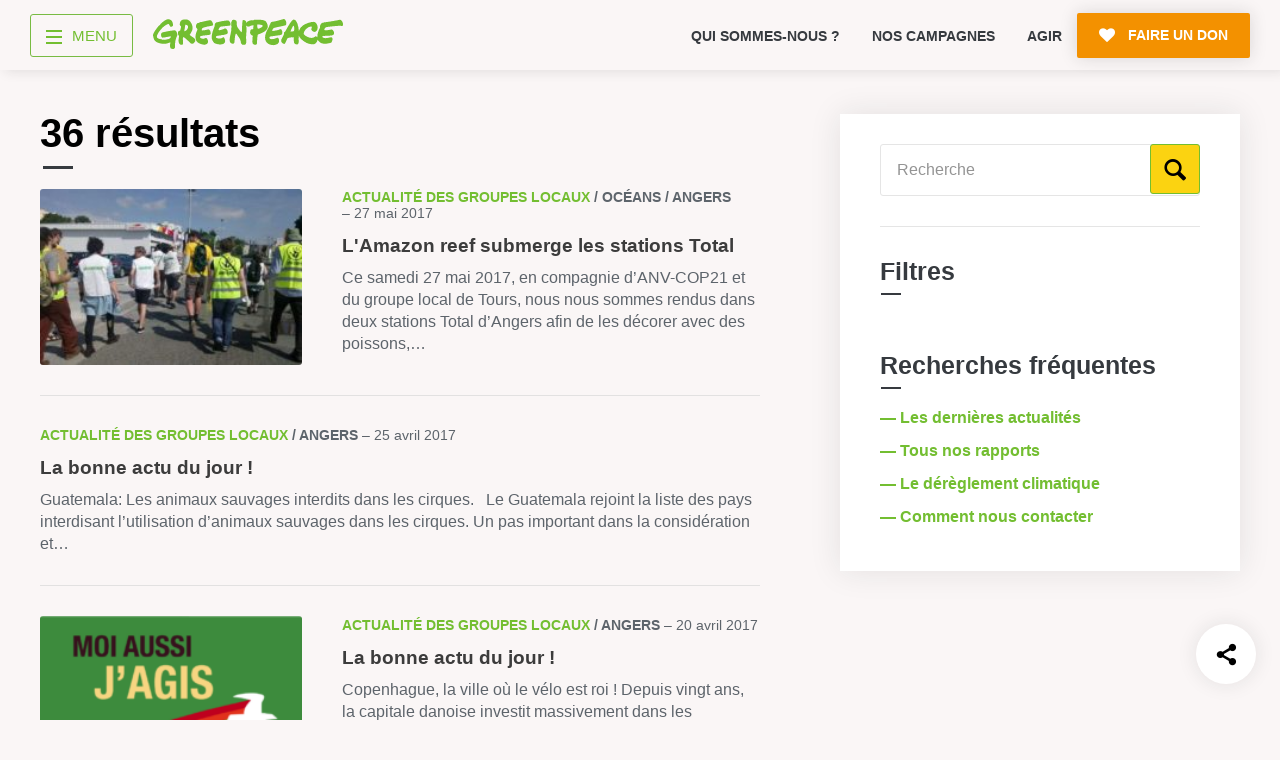

--- FILE ---
content_type: text/html; charset=UTF-8
request_url: https://www.greenpeace.fr/?s=&page=1&type=post_gl&taxo_name=gl&taxo_value=angers&sortByDate=0
body_size: 18109
content:
<!doctype html>
<html lang="fr">

	<head>
		<meta charset="UTF-8" />

		<title>Toute notre documentation la protection de l'environnement - Greenpeace France</title>

		<meta name="viewport" content="width=device-width, initial-scale=1.0">
		<meta name="robots" content="max-snippet:-1, max-image-preview:large, max-video-preview:-1" />
		<meta name="format-detection" content="telephone=no">
		<meta http-equiv="X-UA-Compatible" content="IE=10; IE=9; IE=EDGE" />

		
<link rel="apple-touch-icon-precomposed" sizes="16x16" href="https://cdn.greenpeace.fr/images/favicons/gp-round-16x16.png">
<link rel="apple-touch-icon-precomposed" sizes="32x32" href="https://cdn.greenpeace.fr/images/favicons/gp-round-32x32.png">
<link rel="apple-touch-icon-precomposed" sizes="180x180" href="https://cdn.greenpeace.fr/images/favicons/gp-round-180x180.png">
<link rel="apple-touch-icon-precomposed" sizes="192x192" href="https://cdn.greenpeace.fr/images/favicons/gp-round-192x192.png">
<link rel="icon" sizes="180x180" href="https://cdn.greenpeace.fr/images/favicons/gp-round-180x180.png">
<link rel="icon" sizes="192x192" href="https://cdn.greenpeace.fr/images/favicons/gp-round-192x192.png">
<link rel="shortcut icon" href="https://cdn.greenpeace.fr/images/favicons/gp-round-32x32.png">
<link rel="icon" type="image/png" sizes="32x32" href="https://cdn.greenpeace.fr/images/favicons/gp-round-32x32.png">


		<meta name="theme-color" content="#73BE31">
		<meta name="msapplication-navbutton-color" content="#73BE31">
		<meta name="apple-mobile-web-app-status-bar-style" content="#73BE31">

					<meta name="twitter:image" content="https://www.greenpeace.fr/wp-content/themes/greenpeace-theme/assets/pictures/default-twitter-thumb.jpg" />
		

		<meta property="fb:pages" content="39435457457" />

		
		<link rel="stylesheet" href="https://cdn.greenpeace.fr/fonts/greenpeace-sans-bold.css" type="text/css"/>

		<meta name='robots' content='noindex, follow, index,follow' />
<script>
window.Env = "Production";
</script><script>(function(w,d,s,l,i){w[l]=w[l]||[];w[l].push({'gtm.start':
new Date().getTime(),event:'gtm.js'});var f=d.getElementsByTagName(s)[0],
j=d.createElement(s),dl=l!='dataLayer'?'&l='+l:'';j.async=true;j.src=
'https://www.googletagmanager.com/gtm.js?id='+i+dl;f.parentNode.insertBefore(j,f);
})(window,document,'script','dataLayer','GTM-NCVXWCZ3');</script>
	<!-- This site is optimized with the Yoast SEO plugin v23.4 - https://yoast.com/wordpress/plugins/seo/ -->
	<meta property="og:locale" content="fr_FR" />
	<meta property="og:type" content="article" />
	<meta property="og:title" content="Vous avez cherché - Page 2 sur 4" />
	<meta property="og:site_name" content="Greenpeace France" />
	<meta property="og:image" content="https://cdn.greenpeace.fr/site/uploads/2023/05/social-default.jpg" />
	<meta property="og:image:width" content="1920" />
	<meta property="og:image:height" content="1200" />
	<meta property="og:image:type" content="image/jpeg" />
	<meta name="twitter:card" content="summary_large_image" />
	<meta name="twitter:title" content="Vous avez cherché - Page 2 sur 4 - Greenpeace France" />
	<meta name="twitter:image" content="https://cdn.greenpeace.fr/site/uploads/2023/05/social-default.jpg?_v=792553" />
	<script type="application/ld+json" class="yoast-schema-graph">{"@context":"https://schema.org","@graph":[{"@type":["CollectionPage","SearchResultsPage"],"@id":"https://www.greenpeace.fr/?s","url":"https://www.greenpeace.fr/?s=","name":"Vous avez cherché - Page 2 sur 4 - Greenpeace France","isPartOf":{"@id":"https://www.greenpeace.fr/#website"},"primaryImageOfPage":{"@id":"#primaryimage"},"image":{"@id":"#primaryimage"},"thumbnailUrl":"https://cdn.greenpeace.fr/site/uploads/2017/05/18767529_700472850154554_5137447383311170442_n.jpg","breadcrumb":{"@id":"#breadcrumb"},"inLanguage":"fr-FR"},{"@type":"ImageObject","inLanguage":"fr-FR","@id":"#primaryimage","url":"https://cdn.greenpeace.fr/site/uploads/2017/05/18767529_700472850154554_5137447383311170442_n.jpg","contentUrl":"https://cdn.greenpeace.fr/site/uploads/2017/05/18767529_700472850154554_5137447383311170442_n.jpg","width":800,"height":450},{"@type":"BreadcrumbList","@id":"#breadcrumb","itemListElement":[{"@type":"ListItem","position":1,"name":"Accueil","item":"https://www.greenpeace.fr/"},{"@type":"ListItem","position":2,"name":"Vous avez cherché"}]},{"@type":"WebSite","@id":"https://www.greenpeace.fr/#website","url":"https://www.greenpeace.fr/","name":"Greenpeace France","description":"Rejoignez le mouvement","potentialAction":[{"@type":"SearchAction","target":{"@type":"EntryPoint","urlTemplate":"https://www.greenpeace.fr/?s={search_term_string}"},"query-input":{"@type":"PropertyValueSpecification","valueRequired":true,"valueName":"search_term_string"}}],"inLanguage":"fr-FR"}]}</script>
	<!-- / Yoast SEO plugin. -->


<link rel='dns-prefetch' href='//cdn.greenpeace.fr' />
<link rel='dns-prefetch' href='//don.greenpeace.fr' />
<link rel='stylesheet' id='wp-block-library-css' href='https://www.greenpeace.fr/wp-includes/css/dist/block-library/style.min.css' type='text/css' media='all' />
<style id='elasticpress-related-posts-style-inline-css' type='text/css'>
.editor-styles-wrapper .wp-block-elasticpress-related-posts ul,.wp-block-elasticpress-related-posts ul{list-style-type:none;padding:0}.editor-styles-wrapper .wp-block-elasticpress-related-posts ul li a>div{display:inline}

</style>
<style id='classic-theme-styles-inline-css' type='text/css'>
/*! This file is auto-generated */
.wp-block-button__link{color:#fff;background-color:#32373c;border-radius:9999px;box-shadow:none;text-decoration:none;padding:calc(.667em + 2px) calc(1.333em + 2px);font-size:1.125em}.wp-block-file__button{background:#32373c;color:#fff;text-decoration:none}
</style>
<style id='global-styles-inline-css' type='text/css'>
:root{--wp--preset--aspect-ratio--square: 1;--wp--preset--aspect-ratio--4-3: 4/3;--wp--preset--aspect-ratio--3-4: 3/4;--wp--preset--aspect-ratio--3-2: 3/2;--wp--preset--aspect-ratio--2-3: 2/3;--wp--preset--aspect-ratio--16-9: 16/9;--wp--preset--aspect-ratio--9-16: 9/16;--wp--preset--color--black: #000000;--wp--preset--color--cyan-bluish-gray: #abb8c3;--wp--preset--color--white: #ffffff;--wp--preset--color--pale-pink: #f78da7;--wp--preset--color--vivid-red: #cf2e2e;--wp--preset--color--luminous-vivid-orange: #ff6900;--wp--preset--color--luminous-vivid-amber: #fcb900;--wp--preset--color--light-green-cyan: #7bdcb5;--wp--preset--color--vivid-green-cyan: #00d084;--wp--preset--color--pale-cyan-blue: #8ed1fc;--wp--preset--color--vivid-cyan-blue: #0693e3;--wp--preset--color--vivid-purple: #9b51e0;--wp--preset--gradient--vivid-cyan-blue-to-vivid-purple: linear-gradient(135deg,rgba(6,147,227,1) 0%,rgb(155,81,224) 100%);--wp--preset--gradient--light-green-cyan-to-vivid-green-cyan: linear-gradient(135deg,rgb(122,220,180) 0%,rgb(0,208,130) 100%);--wp--preset--gradient--luminous-vivid-amber-to-luminous-vivid-orange: linear-gradient(135deg,rgba(252,185,0,1) 0%,rgba(255,105,0,1) 100%);--wp--preset--gradient--luminous-vivid-orange-to-vivid-red: linear-gradient(135deg,rgba(255,105,0,1) 0%,rgb(207,46,46) 100%);--wp--preset--gradient--very-light-gray-to-cyan-bluish-gray: linear-gradient(135deg,rgb(238,238,238) 0%,rgb(169,184,195) 100%);--wp--preset--gradient--cool-to-warm-spectrum: linear-gradient(135deg,rgb(74,234,220) 0%,rgb(151,120,209) 20%,rgb(207,42,186) 40%,rgb(238,44,130) 60%,rgb(251,105,98) 80%,rgb(254,248,76) 100%);--wp--preset--gradient--blush-light-purple: linear-gradient(135deg,rgb(255,206,236) 0%,rgb(152,150,240) 100%);--wp--preset--gradient--blush-bordeaux: linear-gradient(135deg,rgb(254,205,165) 0%,rgb(254,45,45) 50%,rgb(107,0,62) 100%);--wp--preset--gradient--luminous-dusk: linear-gradient(135deg,rgb(255,203,112) 0%,rgb(199,81,192) 50%,rgb(65,88,208) 100%);--wp--preset--gradient--pale-ocean: linear-gradient(135deg,rgb(255,245,203) 0%,rgb(182,227,212) 50%,rgb(51,167,181) 100%);--wp--preset--gradient--electric-grass: linear-gradient(135deg,rgb(202,248,128) 0%,rgb(113,206,126) 100%);--wp--preset--gradient--midnight: linear-gradient(135deg,rgb(2,3,129) 0%,rgb(40,116,252) 100%);--wp--preset--font-size--small: 13px;--wp--preset--font-size--medium: 20px;--wp--preset--font-size--large: 36px;--wp--preset--font-size--x-large: 42px;--wp--preset--spacing--20: 0.44rem;--wp--preset--spacing--30: 0.67rem;--wp--preset--spacing--40: 1rem;--wp--preset--spacing--50: 1.5rem;--wp--preset--spacing--60: 2.25rem;--wp--preset--spacing--70: 3.38rem;--wp--preset--spacing--80: 5.06rem;--wp--preset--shadow--natural: 6px 6px 9px rgba(0, 0, 0, 0.2);--wp--preset--shadow--deep: 12px 12px 50px rgba(0, 0, 0, 0.4);--wp--preset--shadow--sharp: 6px 6px 0px rgba(0, 0, 0, 0.2);--wp--preset--shadow--outlined: 6px 6px 0px -3px rgba(255, 255, 255, 1), 6px 6px rgba(0, 0, 0, 1);--wp--preset--shadow--crisp: 6px 6px 0px rgba(0, 0, 0, 1);}:where(.is-layout-flex){gap: 0.5em;}:where(.is-layout-grid){gap: 0.5em;}body .is-layout-flex{display: flex;}.is-layout-flex{flex-wrap: wrap;align-items: center;}.is-layout-flex > :is(*, div){margin: 0;}body .is-layout-grid{display: grid;}.is-layout-grid > :is(*, div){margin: 0;}:where(.wp-block-columns.is-layout-flex){gap: 2em;}:where(.wp-block-columns.is-layout-grid){gap: 2em;}:where(.wp-block-post-template.is-layout-flex){gap: 1.25em;}:where(.wp-block-post-template.is-layout-grid){gap: 1.25em;}.has-black-color{color: var(--wp--preset--color--black) !important;}.has-cyan-bluish-gray-color{color: var(--wp--preset--color--cyan-bluish-gray) !important;}.has-white-color{color: var(--wp--preset--color--white) !important;}.has-pale-pink-color{color: var(--wp--preset--color--pale-pink) !important;}.has-vivid-red-color{color: var(--wp--preset--color--vivid-red) !important;}.has-luminous-vivid-orange-color{color: var(--wp--preset--color--luminous-vivid-orange) !important;}.has-luminous-vivid-amber-color{color: var(--wp--preset--color--luminous-vivid-amber) !important;}.has-light-green-cyan-color{color: var(--wp--preset--color--light-green-cyan) !important;}.has-vivid-green-cyan-color{color: var(--wp--preset--color--vivid-green-cyan) !important;}.has-pale-cyan-blue-color{color: var(--wp--preset--color--pale-cyan-blue) !important;}.has-vivid-cyan-blue-color{color: var(--wp--preset--color--vivid-cyan-blue) !important;}.has-vivid-purple-color{color: var(--wp--preset--color--vivid-purple) !important;}.has-black-background-color{background-color: var(--wp--preset--color--black) !important;}.has-cyan-bluish-gray-background-color{background-color: var(--wp--preset--color--cyan-bluish-gray) !important;}.has-white-background-color{background-color: var(--wp--preset--color--white) !important;}.has-pale-pink-background-color{background-color: var(--wp--preset--color--pale-pink) !important;}.has-vivid-red-background-color{background-color: var(--wp--preset--color--vivid-red) !important;}.has-luminous-vivid-orange-background-color{background-color: var(--wp--preset--color--luminous-vivid-orange) !important;}.has-luminous-vivid-amber-background-color{background-color: var(--wp--preset--color--luminous-vivid-amber) !important;}.has-light-green-cyan-background-color{background-color: var(--wp--preset--color--light-green-cyan) !important;}.has-vivid-green-cyan-background-color{background-color: var(--wp--preset--color--vivid-green-cyan) !important;}.has-pale-cyan-blue-background-color{background-color: var(--wp--preset--color--pale-cyan-blue) !important;}.has-vivid-cyan-blue-background-color{background-color: var(--wp--preset--color--vivid-cyan-blue) !important;}.has-vivid-purple-background-color{background-color: var(--wp--preset--color--vivid-purple) !important;}.has-black-border-color{border-color: var(--wp--preset--color--black) !important;}.has-cyan-bluish-gray-border-color{border-color: var(--wp--preset--color--cyan-bluish-gray) !important;}.has-white-border-color{border-color: var(--wp--preset--color--white) !important;}.has-pale-pink-border-color{border-color: var(--wp--preset--color--pale-pink) !important;}.has-vivid-red-border-color{border-color: var(--wp--preset--color--vivid-red) !important;}.has-luminous-vivid-orange-border-color{border-color: var(--wp--preset--color--luminous-vivid-orange) !important;}.has-luminous-vivid-amber-border-color{border-color: var(--wp--preset--color--luminous-vivid-amber) !important;}.has-light-green-cyan-border-color{border-color: var(--wp--preset--color--light-green-cyan) !important;}.has-vivid-green-cyan-border-color{border-color: var(--wp--preset--color--vivid-green-cyan) !important;}.has-pale-cyan-blue-border-color{border-color: var(--wp--preset--color--pale-cyan-blue) !important;}.has-vivid-cyan-blue-border-color{border-color: var(--wp--preset--color--vivid-cyan-blue) !important;}.has-vivid-purple-border-color{border-color: var(--wp--preset--color--vivid-purple) !important;}.has-vivid-cyan-blue-to-vivid-purple-gradient-background{background: var(--wp--preset--gradient--vivid-cyan-blue-to-vivid-purple) !important;}.has-light-green-cyan-to-vivid-green-cyan-gradient-background{background: var(--wp--preset--gradient--light-green-cyan-to-vivid-green-cyan) !important;}.has-luminous-vivid-amber-to-luminous-vivid-orange-gradient-background{background: var(--wp--preset--gradient--luminous-vivid-amber-to-luminous-vivid-orange) !important;}.has-luminous-vivid-orange-to-vivid-red-gradient-background{background: var(--wp--preset--gradient--luminous-vivid-orange-to-vivid-red) !important;}.has-very-light-gray-to-cyan-bluish-gray-gradient-background{background: var(--wp--preset--gradient--very-light-gray-to-cyan-bluish-gray) !important;}.has-cool-to-warm-spectrum-gradient-background{background: var(--wp--preset--gradient--cool-to-warm-spectrum) !important;}.has-blush-light-purple-gradient-background{background: var(--wp--preset--gradient--blush-light-purple) !important;}.has-blush-bordeaux-gradient-background{background: var(--wp--preset--gradient--blush-bordeaux) !important;}.has-luminous-dusk-gradient-background{background: var(--wp--preset--gradient--luminous-dusk) !important;}.has-pale-ocean-gradient-background{background: var(--wp--preset--gradient--pale-ocean) !important;}.has-electric-grass-gradient-background{background: var(--wp--preset--gradient--electric-grass) !important;}.has-midnight-gradient-background{background: var(--wp--preset--gradient--midnight) !important;}.has-small-font-size{font-size: var(--wp--preset--font-size--small) !important;}.has-medium-font-size{font-size: var(--wp--preset--font-size--medium) !important;}.has-large-font-size{font-size: var(--wp--preset--font-size--large) !important;}.has-x-large-font-size{font-size: var(--wp--preset--font-size--x-large) !important;}
:where(.wp-block-post-template.is-layout-flex){gap: 1.25em;}:where(.wp-block-post-template.is-layout-grid){gap: 1.25em;}
:where(.wp-block-columns.is-layout-flex){gap: 2em;}:where(.wp-block-columns.is-layout-grid){gap: 2em;}
:root :where(.wp-block-pullquote){font-size: 1.5em;line-height: 1.6;}
</style>
<link rel='stylesheet' id='main-styles-css' href='https://www.greenpeace.fr/wp-content/themes/greenpeace-theme/dist/index.bundle.css' type='text/css' media='all' />
<link rel='stylesheet' id='elasticpress-facets-css' href='https://www.greenpeace.fr/wp-content/plugins/elasticpress/dist/css/facets-styles.css' type='text/css' media='all' />
<script type="text/javascript" src="https://cdn.greenpeace.fr/js/global/main.min.js" id="gpf-js"></script>
<script type="text/javascript" src="https://www.greenpeace.fr/wp-includes/js/jquery/jquery.min.js" id="jquery-core-js"></script>
<script type="text/javascript" src="https://www.greenpeace.fr/wp-includes/js/jquery/jquery-migrate.min.js" id="jquery-migrate-js"></script>
<link rel="https://api.w.org/" href="https://www.greenpeace.fr/wp-json/" /><meta name="facebook-domain-verification" content="f0puvwtj21pevifa200cu0l7wqe1vq" />
<meta name="p:domain_verify" content="51538d826e096214463607a3a35f1d2a"/>
		<style type="text/css" id="wp-custom-css">
			@media (max-width: 540px){
header .top-level-2-box {
	height: 60px !important;
}	

.no-top-menu-main-links header .top-level-2-box {
    height: 0px !important;
}


}
			</style>
		

	</head>



	<body class="search search-results paged-2 search-paged-2"
		  data-analytics="type-search topic-mixed theme-mixed"
		  data-bb-nav_template="Recherche"
		  data-bb-nav_category_1="Actu GL"
		  data-bb-nav_category_2=""
		  >
		<!-- Google Tag Manager (noscript) -->
<noscript><iframe src="https://www.googletagmanager.com/ns.html?id=GTM-NCVXWCZ3"
height="0" width="0" style="display:none;visibility:hidden"></iframe></noscript>
<!-- End Google Tag Manager (noscript) -->

		<div class="skip-links">
			<ul>
				<li><a href="#main-navigation">Aller au menu</a></li>
				<li><a href="#main-content">Aller au contenu principal</a></li>
				<li><a href="#header-search">Faire une recherche sur le site</a></li>
			</ul>
		</div>

		<div id="wrapper">

							

<header class="main-header">

	<div class="container top-level-2-box">
		<div class="top-level-2 clearfix">
			<div class="nav-box">
				<div class="nav-wrapper">
										<a href="#" title="menu" class="menu-btn">
    <div class="menu-toggle-wrapper">
        <div id="menu-toggle-top"></div>
        <div id="menu-toggle"></div>
        <div id="menu-toggle-bottom"></div>
    </div>
    <span class="menu-label">menu</span>
</a>

					

										<div class="logo-box">
						<a href="https://www.greenpeace.fr/" data-bb="clic_menu" data-bb-position="header" data-bb-event-label="logo Greenpeace">
							<span class="logo"><span class="sr-only">Greenpeace</span></span>
						</a>
					</div>
									</div>
			</div>

			<div class="small-menu-box">
								<div class="swiper-container swiper-container-mob">
    <ul class="small-menu swiper-wrapper">
            <li class=" swiper-slide">
            <a href="https://www.greenpeace.fr/connaitre-greenpeace/" data-bb="clic_menu" data-bb-position="header" data-bb-event-label="Qui sommes-nous ?">
                Qui sommes-nous ?
            </a>
        </li>
            <li class=" swiper-slide">
            <a href="https://www.greenpeace.fr/nos-campagnes/" data-bb="clic_menu" data-bb-position="header" data-bb-event-label="Nos campagnes">
                Nos campagnes
            </a>
        </li>
            <li class=" swiper-slide">
            <a href="https://www.greenpeace.fr/agir/" data-bb="clic_menu" data-bb-position="header" data-bb-event-label="Agir">
                Agir
            </a>
        </li>
        </ul>
    <div class="slide-pagination"></div>
</div>
				
				<div class="right-box" id="header-search">
															
										<a href="https://don.greenpeace.fr/pour-un-futur-durable-ensemble/" class="btn primary-btn icon-heart donate-link rgive-button"
   data-bb="clic_cta_action" data-bb-event-label="faire un don">
    <span>
        Faire un don
    </span>
</a>

									</div>
			</div>
		</div>
	</div>

</header>



<nav id="main-navigation">

	<div class="container clearfix">

		<div class="navigation-box navigation-box--v2 on-big-tablets">

					            <ul class="menu-column">

                                                            <li class="menu-box">
                            <a href="https://www.greenpeace.fr/" class="menu-category"  data-bb="clic_menu" data-bb-position="header" data-bb-event-label="Accueil">Accueil</a>

                                                    </li>
                                            <li class="menu-box">
                            <a href="https://www.greenpeace.fr/connaitre-greenpeace/" class="menu-category"  data-bb="clic_menu" data-bb-position="header" data-bb-event-label="Découvrir">Découvrir</a>

                                                            <div class="sub-menu">
                                    <ul>
                                                                                    <li><a href="https://www.greenpeace.fr/connaitre-greenpeace/mission/" class="menu-item menu-item-type-post_type menu-item-object-page menu-item-772999"  data-bb="clic_menu" data-bb-position="header" data-bb-event-label="Mission">Mission</a></li>
                                                                                    <li><a href="https://www.greenpeace.fr/connaitre-greenpeace/valeurs/" class="menu-item menu-item-type-post_type menu-item-object-page menu-item-773006"  data-bb="clic_menu" data-bb-position="header" data-bb-event-label="Valeurs">Valeurs</a></li>
                                                                                    <li><a href="https://www.greenpeace.fr/connaitre-greenpeace/methode/" class="menu-item menu-item-type-post_type menu-item-object-page menu-item-773005"  data-bb="clic_menu" data-bb-position="header" data-bb-event-label="Méthode">Méthode</a></li>
                                                                                    <li><a href="https://www.greenpeace.fr/connaitre-greenpeace/transparence-financiere/" class="menu-item menu-item-type-post_type menu-item-object-page menu-item-773001"  data-bb="clic_menu" data-bb-position="header" data-bb-event-label="Transparence financière">Transparence financière</a></li>
                                                                                    <li><a href="https://www.greenpeace.fr/connaitre-greenpeace/vie-associative/" class="menu-item menu-item-type-post_type menu-item-object-page menu-item-773002"  data-bb="clic_menu" data-bb-position="header" data-bb-event-label="Fonctionnement">Fonctionnement</a></li>
                                                                                    <li><a href="https://www.greenpeace.fr/connaitre-greenpeace/historique/" class="menu-item menu-item-type-post_type menu-item-object-page menu-item-773003"  data-bb="clic_menu" data-bb-position="header" data-bb-event-label="Histoire &amp; victoires">Histoire & victoires</a></li>
                                                                                    <li><a href="https://www.greenpeace.fr/connaitre-greenpeace/bateaux-greenpeace/" class="menu-item menu-item-type-post_type menu-item-object-page menu-item-773004"  data-bb="clic_menu" data-bb-position="header" data-bb-event-label="Nos bateaux">Nos bateaux</a></li>
                                                                            </ul>
                                </div>
                                                    </li>
                    
                
            </ul>
        
    				            <ul class="menu-column">

                                                            <li class="menu-box">
                            <a href="https://www.greenpeace.fr/nos-campagnes/" class="menu-category"  data-bb="clic_menu" data-bb-position="header" data-bb-event-label="S’informer">S’informer</a>

                                                            <div class="sub-menu">
                                    <ul>
                                                                                    <li><a href="https://www.greenpeace.fr/economie-social/" class="menu-item menu-item-type-post_type menu-item-object-thematic menu-item-773531"  data-bb="clic_menu" data-bb-position="header" data-bb-event-label="Économie et social">Économie et social</a></li>
                                                                                    <li><a href="https://www.greenpeace.fr/dereglement-climatique/" class="menu-item menu-item-type-post_type menu-item-object-thematic menu-item-773529"  data-bb="clic_menu" data-bb-position="header" data-bb-event-label="Climat">Climat</a></li>
                                                                                    <li><a href="https://www.greenpeace.fr/energies/" class="menu-item menu-item-type-post_type menu-item-object-thematic menu-item-773532"  data-bb="clic_menu" data-bb-position="header" data-bb-event-label="Énergies">Énergies</a></li>
                                                                                    <li><a href="https://www.greenpeace.fr/agriculture-ecologique/" class="menu-item menu-item-type-post_type menu-item-object-thematic menu-item-773528"  data-bb="clic_menu" data-bb-position="header" data-bb-event-label="Agriculture">Agriculture</a></li>
                                                                                    <li><a href="https://www.greenpeace.fr/deforestation/" class="menu-item menu-item-type-post_type menu-item-object-thematic menu-item-773530"  data-bb="clic_menu" data-bb-position="header" data-bb-event-label="Forêts">Forêts</a></li>
                                                                                    <li><a href="https://www.greenpeace.fr/protection-des-oceans/" class="menu-item menu-item-type-post_type menu-item-object-thematic menu-item-773012"  data-bb="clic_menu" data-bb-position="header" data-bb-event-label="Océans">Océans</a></li>
                                                                                    <li><a href="https://www.greenpeace.fr/transports/" class="menu-item menu-item-type-post_type menu-item-object-thematic menu-item-773535"  data-bb="clic_menu" data-bb-position="header" data-bb-event-label="Transports">Transports</a></li>
                                                                                    <li><a href="https://www.greenpeace.fr/paix-et-justice/" class="menu-item menu-item-type-post_type menu-item-object-thematic menu-item-773534"  data-bb="clic_menu" data-bb-position="header" data-bb-event-label="Paix et justice">Paix et justice</a></li>
                                                                                    <li><a href="/?s=&type=post_news&date=1" class="menu-item menu-item-type-custom menu-item-object-custom menu-item-773014"  data-bb="clic_menu" data-bb-position="header" data-bb-event-label="Toutes nos actus">Toutes nos actus</a></li>
                                                                                    <li><a href="/?s=&type=press_release" class="menu-item menu-item-type-custom menu-item-object-custom menu-item-773015"  data-bb="clic_menu" data-bb-position="header" data-bb-event-label="Tous nos communiqués de presse">Tous nos communiqués de presse</a></li>
                                                                                    <li><a href="https://www.greenpeace.fr/publications-rapports-scientifiques/" class="menu-item menu-item-type-post_type menu-item-object-page menu-item-773016"  data-bb="clic_menu" data-bb-position="header" data-bb-event-label="Tous nos rapports">Tous nos rapports</a></li>
                                                                                    <li><a href="/campagnes" class="menu-item menu-item-type-custom menu-item-object-custom menu-item-773017"  data-bb="clic_menu" data-bb-position="header" data-bb-event-label="Toutes nos campagnes">Toutes nos campagnes</a></li>
                                                                            </ul>
                                </div>
                                                    </li>
                    
                
            </ul>
        
    				            <ul class="menu-column">

                                                            <li class="menu-box">
                            <a href="https://www.greenpeace.fr/agir/" class="menu-category"  data-bb="clic_menu" data-bb-position="header" data-bb-event-label="Agir">Agir</a>

                                                            <div class="sub-menu">
                                    <ul>
                                                                                    <li><a href="https://www.greenpeace.fr/agir/abonnement-newsletter/" class="menu-item menu-item-type-post_type menu-item-object-page menu-item-773019"  data-bb="clic_menu" data-bb-position="header" data-bb-event-label="S’abonner à la newsletter">S’abonner à la newsletter</a></li>
                                                                                    <li><a href="https://www.greenpeace.fr/agir/suivre-reseaux-sociaux/" class="menu-item menu-item-type-post_type menu-item-object-page menu-item-773020"  data-bb="clic_menu" data-bb-position="header" data-bb-event-label="Nous suivre sur les réseaux sociaux">Nous suivre sur les réseaux sociaux</a></li>
                                                                                    <li><a href="https://www.greenpeace.fr/nos-campagnes/" class="menu-item menu-item-type-post_type menu-item-object-campaign menu-item-773021"  data-bb="clic_menu" data-bb-position="header" data-bb-event-label="Signer nos pétitions">Signer nos pétitions</a></li>
                                                                                    <li><a href="https://www.greenpeace.fr/agir/" class="menu-item menu-item-type-post_type menu-item-object-page menu-item-773022"  data-bb="clic_menu" data-bb-position="header" data-bb-event-label="Agir au quotidien">Agir au quotidien</a></li>
                                                                                    <li><a href="https://don.greenpeace.fr/" class="menu-item menu-item-type-custom menu-item-object-custom menu-item-773023"  data-bb="clic_menu" data-bb-position="header" data-bb-event-label="Faire un don">Faire un don</a></li>
                                                                                    <li><a href="https://www.greenpeace.fr/legs-donation-assurance-vie/" class="menu-item menu-item-type-post_type menu-item-object-page menu-item-773024"  data-bb="clic_menu" data-bb-position="header" data-bb-event-label="Faire un legs à notre association">Faire un legs à notre association</a></li>
                                                                                    <li><a href="https://www.greenpeace.fr/philanthropie/" class="menu-item menu-item-type-post_type menu-item-object-page menu-item-773025"  data-bb="clic_menu" data-bb-position="header" data-bb-event-label="Philanthropie et mécénat">Philanthropie et mécénat</a></li>
                                                                                    <li><a href="/groupes-locaux/" class="menu-item menu-item-type-custom menu-item-object-custom menu-item-773114"  data-bb="clic_menu" data-bb-position="header" data-bb-event-label="Devenir bénévole">Devenir bénévole</a></li>
                                                                            </ul>
                                </div>
                                                    </li>
                    
                
            </ul>
        
    				            <ul class="menu-column">

                                                            <li class="menu-box">
                            <a href="https://www.greenpeace.fr/contact/" class="menu-category"  data-bb="clic_menu" data-bb-position="header" data-bb-event-label="Vos questions sur …">Vos questions sur …</a>

                                                            <div class="sub-menu">
                                    <ul>
                                                                                    <li><a href="/?s=&type=faq&taxo_name=topic&taxo_value=ra" class="menu-item menu-item-type-custom menu-item-object-custom menu-item-773032"  data-bb="clic_menu" data-bb-position="header" data-bb-event-label="L’adhésion">L’adhésion</a></li>
                                                                                    <li><a href="/?s=&type=faq&taxo_name=topic&taxo_value=rh" class="menu-item menu-item-type-custom menu-item-object-custom menu-item-773033"  data-bb="clic_menu" data-bb-position="header" data-bb-event-label="Le recrutement">Le recrutement</a></li>
                                                                                    <li><a href="/?s=&type=faq&taxo_name=topic&taxo_value=bv" class="menu-item menu-item-type-custom menu-item-object-custom menu-item-773034"  data-bb="clic_menu" data-bb-position="header" data-bb-event-label="Le bénévolat">Le bénévolat</a></li>
                                                                                    <li><a href="/?s=&type=faq&taxo_name=topic&taxo_value=gp" class="menu-item menu-item-type-custom menu-item-object-custom menu-item-773035"  data-bb="clic_menu" data-bb-position="header" data-bb-event-label="Greenpeace">Greenpeace</a></li>
                                                                                    <li><a href="/?s=&type=faq&taxo_name=topic&taxo_value=ca" class="menu-item menu-item-type-custom menu-item-object-custom menu-item-773036"  data-bb="clic_menu" data-bb-position="header" data-bb-event-label="Nos campagnes">Nos campagnes</a></li>
                                                                                    <li><a href="https://www.greenpeace.fr/contact/" class="menu-item menu-item-type-post_type menu-item-object-page menu-item-773037"  data-bb="clic_menu" data-bb-position="header" data-bb-event-label="Nous contacter">Nous contacter</a></li>
                                                                            </ul>
                                </div>
                                                    </li>
                    
                
            </ul>
        
    				            <ul class="menu-column">

                                                            <li class="menu-box">
                            <a href="https://www.greenpeace.fr/groupes-locaux/" class="menu-category"  data-bb="clic_menu" data-bb-position="header" data-bb-event-label="Groupes locaux">Groupes locaux</a>

                                                            <div class="sub-menu">
                                    <ul>
                                                                                    <li><a href="https://www.greenpeace.fr/groupes-locaux/carte-groupes-locaux/" class="menu-item menu-item-type-post_type menu-item-object-page menu-item-773028"  data-bb="clic_menu" data-bb-position="header" data-bb-event-label="Carte des groupes locaux">Carte des groupes locaux</a></li>
                                                                                    <li><a href="https://www.greenpeace.fr/groupes-locaux/notre-offre-d-implication/" class="menu-item menu-item-type-post_type menu-item-object-page menu-item-773029"  data-bb="clic_menu" data-bb-position="header" data-bb-event-label="Offre d’implication">Offre d’implication</a></li>
                                                                            </ul>
                                </div>
                                                    </li>
                                            <li class="menu-box">
                            <a href="https://www.greenpeace.fr/espace-presse/" class="menu-category"  data-bb="clic_menu" data-bb-position="header" data-bb-event-label="Espace presse">Espace presse</a>

                                                    </li>
                                            <li class="menu-box">
                            <a href="https://emploi.greenpeace.fr/" class="menu-category"  data-bb="clic_menu" data-bb-position="header" data-bb-event-label="Espace Recrutement">Espace Recrutement</a>

                                                            <div class="sub-menu">
                                    <ul>
                                                                                    <li><a href="https://emploi.greenpeace.fr/jobs" class="menu-item menu-item-type-custom menu-item-object-custom menu-item-773040"  data-bb="clic_menu" data-bb-position="header" data-bb-event-label="Nos offres d’emploi">Nos offres d’emploi</a></li>
                                                                            </ul>
                                </div>
                                                    </li>
                    
                
            </ul>
        
    
</div>

				<div class="navigation-box on-mobile">
							<div class="menu-half">
					<div class="menu-column menu_level_1">
											<div class="menu-box">
							<a href="https://greenpeace.fr/" class="menu-category"  data-bb="clic_menu" data-bb-position="header" data-bb-event-label="Accueil">Accueil</a>
						</div>
										</div>
				</div>
							<div class="menu-half">
					<div class="menu-column menu_level_2">
											<div class="menu-box">
							<a href="/connaitre-greenpeace" class="menu-category"  data-bb="clic_menu" data-bb-position="header" data-bb-event-label="Qui sommes-nous ?">Qui sommes-nous ?</a>
						</div>
											<div class="menu-box">
							<a href="/nos-campagnes" class="menu-category"  data-bb="clic_menu" data-bb-position="header" data-bb-event-label="Nos campagnes">Nos campagnes</a>
						</div>
											<div class="menu-box">
							<a href="/agir" class="menu-category"  data-bb="clic_menu" data-bb-position="header" data-bb-event-label="Agir">Agir</a>
						</div>
										</div>
				</div>
							<div class="menu-half">
					<div class="menu-column menu_level_1">
											<div class="menu-box">
							<a href="https://www.greenpeace.fr/groupes-locaux/" class="menu-category"  data-bb="clic_menu" data-bb-position="header" data-bb-event-label="Groupes locaux">Groupes locaux</a>
						</div>
											<div class="menu-box">
							<a href="/faqs" class="menu-category"  data-bb="clic_menu" data-bb-position="header" data-bb-event-label="Faqs">Faqs</a>
						</div>
										</div>
				</div>
					</div>
	</div>
	<div class="nav-copyright"><a href="https://don.greenpeace.fr/pour-un-futur-durable-ensemble/" class="btn primary-btn icon-heart donate-link rgive-button" data-bb="clic_cta_action" data-bb-event-label="faire un don"><span>faire un don</span></a></div>
</nav>

			
						<div class="share-all">
    <i class="icon-share"></i>

    <ul>
        <li>
            <a target="_blank" href="https://www.facebook.com/sharer/sharer.php?u=https%3A%2F%2Fwww.greenpeace.fr%2F%3Fs%3D%26page%3D1%26type%3Dpost_gl%26taxo_name%3Dgl%26taxo_value%3Dangers%26sortByDate%3D0" class="icon-facebook" data-bb="clic_reseaux_sociaux" data-bb-event-label="facebook" title="facebook"></a>
        </li>
        <li>
            <a target="_blank" href="https://api.whatsapp.com/send?text=https%3A%2F%2Fwww.greenpeace.fr%2F%3Fs%3D%26page%3D1%26type%3Dpost_gl%26taxo_name%3Dgl%26taxo_value%3Dangers%26sortByDate%3D0" class="icon-whatsapp" title="Whatsapp" data-bb="clic_reseaux_sociaux" data-bb-event-label="Whatsapp">
                <span class="sr-only">
                    Partager sur Google Currents
                </span>
            </a>
        </li>

    </ul>

</div>


			
						<a href="https://don.greenpeace.fr/pour-un-futur-durable-ensemble/" class="btn primary-btn icon-heart donate-link-mobile rgive-button" data-bb="clic_cta_action" data-bb-event-label="faire un don"><span>faire un don</span></a>

			
			<main id="main-content">
				
				    <div class="container s-block">
         <div class="news-list clearfix">
            <div class="filter" style="display:none;">

                    <form action="https://www.greenpeace.fr" class="form-classic">
                        <div class="field-wrap text-field">
                            <input type="text" placeholder="Recherche" value="" name="s" id="s" autofocus>
                            <button class="btn icon-search" type="submit"></button>
                        </div>
                                                    <h3 class="bottom-line">Filtres</h3>

                                                                                                                                                                                                                                                                                                                                                                                <br><br>
                        

                        <h3 class="bottom-line">Recherches fréquentes</h3>

                                                    <div class="field-wrap check-wrap check-wrap-list">
                                <a href="/?s=&type=post_news&date=1" title="">&#8212;&nbsp;Les dernières actualités&nbsp;</a>
                            </div>
                                                    <div class="field-wrap check-wrap check-wrap-list">
                                <a href="https://www.greenpeace.fr/publications-rapports-scientifiques/" title="">&#8212;&nbsp;Tous nos rapports&nbsp;</a>
                            </div>
                                                    <div class="field-wrap check-wrap check-wrap-list">
                                <a href="/?s=d%C3%A9r%C3%A8glement+climatique" title="">&#8212;&nbsp;Le dérèglement climatique&nbsp;</a>
                            </div>
                                                    <div class="field-wrap check-wrap check-wrap-list">
                                <a href="/contact" title="">&#8212;&nbsp;Comment nous contacter&nbsp;</a>
                            </div>
                        

                    </form>
                    <br><br><br>



            </div>

            <div class="result" data-initurl="https://www.greenpeace.fr/?s=&amp;page=1&amp;type=post_gl&amp;taxo_name=gl&amp;taxo_value=angers&amp;sortByDate=0">

                  
	<span class="spanlookh2 bottom-line"> 36 résultats </span>




<div class="row">
						 				<div class="row-item">
			<article class="article-item article-horizontal">
																										
				<a href="https://www.greenpeace.fr/angers/lamazon-reef-submerge-stations-total/"
											data-bb="clic_informations" data-bb-event-label="L'Amazon reef submerge les stations Total"
																data-bb-position="actualité"
										>
											<div class="img-wrap">
							<img src="https://cdn.greenpeace.fr/site/uploads/2017/05/18767529_700472850154554_5137447383311170442_n-220x148.jpg" alt="post_gl" loading="lazy">
						</div>
					
					<div class="article-body">
						<div class="article-header">
							<span class="theme">
								<span class="colored">
																			Actualité des groupes locaux
																	</span>
																	/
																			Océans
																												
																									/ Angers
								
																	<time datetime="2026-01-21">&ndash;&nbsp;27 mai 2017</time>
															</span>
						</div>
						<h3>L'Amazon reef submerge les stations Total</h3>
						<p> Ce samedi 27 mai 2017, en compagnie d’ANV-COP21 et du groupe local de Tours, nous nous sommes rendus dans deux stations Total d’Angers afin de les décorer avec des poissons,&hellip;</p>
					</div>
				</a>
			 </article>
		</div>
						 				<div class="row-item">
			<article class="article-item article-horizontal">
																										
				<a href="https://www.greenpeace.fr/angers/bonne-actu-jour-2/"
											data-bb="clic_informations" data-bb-event-label="La bonne actu du jour !"
																data-bb-position="actualité"
										>
					
					<div class="article-body">
						<div class="article-header">
							<span class="theme">
								<span class="colored">
																			Actualité des groupes locaux
																	</span>
									
																									/ Angers
								
																	<time datetime="2026-01-21">&ndash;&nbsp;25 avril 2017</time>
															</span>
						</div>
						<h3>La bonne actu du jour !</h3>
						<p> Guatemala: Les animaux sauvages interdits dans les cirques. &nbsp; Le Guatemala rejoint la liste des pays interdisant l&rsquo;utilisation d&rsquo;animaux sauvages dans les cirques. Un pas important dans la considération et&hellip;</p>
					</div>
				</a>
			 </article>
		</div>
						 				<div class="row-item">
			<article class="article-item article-horizontal">
																										
				<a href="https://www.greenpeace.fr/angers/bonne-actu-jour/"
											data-bb="clic_informations" data-bb-event-label="La bonne actu du jour !"
																data-bb-position="actualité"
										>
											<div class="img-wrap">
							<img src="https://cdn.greenpeace.fr/site/uploads/2016/11/Carte-Agir-Membre-220x148.png" alt="post_gl" loading="lazy">
						</div>
					
					<div class="article-body">
						<div class="article-header">
							<span class="theme">
								<span class="colored">
																			Actualité des groupes locaux
																	</span>
									
																									/ Angers
								
																	<time datetime="2026-01-21">&ndash;&nbsp;20 avril 2017</time>
															</span>
						</div>
						<h3>La bonne actu du jour !</h3>
						<p> Copenhague, la ville où le vélo est roi ! Depuis vingt ans, la capitale danoise investit massivement dans les infrastructures cyclables, faisant du vélo le mode de transport le plus&hellip;</p>
					</div>
				</a>
			 </article>
		</div>
						 				<div class="row-item">
			<article class="article-item article-horizontal">
																										
				<a href="https://www.greenpeace.fr/angers/total-projet-petrolier-lile-saint-aubin/"
											data-bb="clic_informations" data-bb-event-label="TOTAL: Un projet pétrolier sur l'île-saint-aubin !"
																data-bb-position="actualité"
										>
											<div class="img-wrap">
							<img src="https://cdn.greenpeace.fr/site/uploads/2017/04/17807623_10155072187577457_1821563885894846558_o-220x148.jpg" alt="post_gl" loading="lazy">
						</div>
					
					<div class="article-body">
						<div class="article-header">
							<span class="theme">
								<span class="colored">
																			Actualité des groupes locaux
																	</span>
																	/
																			Océans
																												
																									/ Angers
								
																	<time datetime="2026-01-21">&ndash;&nbsp;2 avril 2017</time>
															</span>
						</div>
						<h3>TOTAL: Un projet pétrolier sur l'île-saint-aubin !</h3>
						<p> &nbsp; Le 1er Avril 2017 une action a été menée par nos militants, en partenariat avec des militants du groupe local de Justice Climatique, afin d&rsquo;informer et de sensibiliser la&hellip;</p>
					</div>
				</a>
			 </article>
		</div>
						 				<div class="row-item">
			<article class="article-item article-horizontal">
																										
				<a href="https://www.greenpeace.fr/angers/commemoration-fukushima-2017/"
											data-bb="clic_informations" data-bb-event-label="Commémoration Fukushima 2017"
																data-bb-position="actualité"
										>
											<div class="img-wrap">
							<img src="https://cdn.greenpeace.fr/site/uploads/2017/03/DSC_0348-220x148.jpg" alt="post_gl" loading="lazy">
						</div>
					
					<div class="article-body">
						<div class="article-header">
							<span class="theme">
								<span class="colored">
																			Actualité des groupes locaux
																	</span>
									
																									/ Angers
								
																	<time datetime="2026-03-13">&ndash;&nbsp;12 mars 2017</time>
															</span>
						</div>
						<h3>Commémoration Fukushima 2017</h3>
						<p> Nous étions présents le Samedi 11 Mars sur la place du Ralliement pour commémorer les 6 ans de Fukushima. Mais aussi pour sensibiliser le public sur la possibilité que cela survienne&hellip;</p>
					</div>
				</a>
			 </article>
		</div>
						 				<div class="row-item">
			<article class="article-item article-horizontal">
																										
				<a href="https://www.greenpeace.fr/angers/course-zero-pesticides-3eme-manche/"
											data-bb="clic_informations" data-bb-event-label="Course zéro pesticides : 3ème manche"
																data-bb-position="actualité"
										>
											<div class="img-wrap">
							<img src="https://cdn.greenpeace.fr/site/uploads/2017/02/sans-titre-17-220x148.png" alt="post_gl" loading="lazy">
						</div>
					
					<div class="article-body">
						<div class="article-header">
							<span class="theme">
								<span class="colored">
																			Actualité des groupes locaux
																	</span>
																	/
																			Agriculture
																												
																									/ Angers
								
																	<time datetime="2026-01-21">&ndash;&nbsp;19 février 2017</time>
															</span>
						</div>
						<h3>Course zéro pesticides : 3ème manche</h3>
						<p> Nous étions boulevard Foch samedi 18 février 2017 pour présenter les résultats de la Course zéro pesticide de 2017. Pour toute participation au jeu de la roue de l&rsquo;Infortune une&hellip;</p>
					</div>
				</a>
			 </article>
		</div>
						 				<div class="row-item">
			<article class="article-item article-horizontal">
																										
				<a href="https://www.greenpeace.fr/angers/hsbc-round-2/"
											data-bb="clic_informations" data-bb-event-label="HSBC round 2"
																data-bb-position="actualité"
										>
					
					<div class="article-body">
						<div class="article-header">
							<span class="theme">
								<span class="colored">
																			Actualité des groupes locaux
																	</span>
																	/
																			Forêts
																												
																									/ Angers
								
																	<time datetime="2026-01-21">&ndash;&nbsp;1 février 2017</time>
															</span>
						</div>
						<h3>HSBC round 2</h3>
						<p> Dans la semaine qui a suivie l’action du 30 janvier, des militants se sont rendus en pleine nuit pour décorer la banque HSBC en lui apportant un peu de biodiversité.</p>
					</div>
				</a>
			 </article>
		</div>
						 				<div class="row-item">
			<article class="article-item article-horizontal">
																										
				<a href="https://www.greenpeace.fr/angers/hsbc-round-1/"
											data-bb="clic_informations" data-bb-event-label="HSBC round 1"
																data-bb-position="actualité"
										>
											<div class="img-wrap">
							<img src="https://cdn.greenpeace.fr/site/uploads/2017/01/C3bhZYZWQAAlMai-220x148.jpg" alt="post_gl" loading="lazy">
						</div>
					
					<div class="article-body">
						<div class="article-header">
							<span class="theme">
								<span class="colored">
																			Actualité des groupes locaux
																	</span>
																	/
																			Forêts
																												
																									/ Angers
								
																	<time datetime="2026-01-21">&ndash;&nbsp;30 janvier 2017</time>
															</span>
						</div>
						<h3>HSBC round 1</h3>
						<p> Le lundi 30 janvier 2017, malgré la pluie et le froid nous nous sommes rendus devant la banque HSBC. Nous souhaitions informer les passants sur les liens entre la première&hellip;</p>
					</div>
				</a>
			 </article>
		</div>
						 				<div class="row-item">
			<article class="article-item article-horizontal">
																										
				<a href="https://www.greenpeace.fr/angers/marathon-round-2/"
											data-bb="clic_informations" data-bb-event-label="Marathon round 2"
																data-bb-position="actualité"
										>
					
					<div class="article-body">
						<div class="article-header">
							<span class="theme">
								<span class="colored">
																			Actualité des groupes locaux
																	</span>
																	/
																			Océans
																												
																									/ Angers
								
																	<time datetime="2026-01-21">&ndash;&nbsp;17 décembre 2016</time>
															</span>
						</div>
						<h3>Marathon round 2</h3>
						<p> Aujourd&rsquo;hui 17 décembre 2016, c&rsquo;est au Carrefour Grand Maine que nous nous mobilisons pour la deuxième édition du Marathon ! Au programme : remplir des caddies entiers de produits Petit&hellip;</p>
					</div>
				</a>
			 </article>
		</div>
						 				<div class="row-item">
			<article class="article-item article-horizontal">
																										
				<a href="https://www.greenpeace.fr/angers/marche-de-noel/"
											data-bb="clic_informations" data-bb-event-label="Marché de Noël"
																data-bb-position="actualité"
										>
					
					<div class="article-body">
						<div class="article-header">
							<span class="theme">
								<span class="colored">
																			Actualité des groupes locaux
																	</span>
									
																									/ Angers
								
																	<time datetime="2026-01-21">&ndash;&nbsp;8 décembre 2016</time>
															</span>
						</div>
						<h3>Marché de Noël</h3>
						<p> Aujourd&rsquo;hui, 8 décembre 2016, c&rsquo;est au marché de Noël d’Angers que nous sommes allés sensibiliser la population à la nécessité de protéger nos océans ! Grâce à notre ami l&rsquo;Ours polaire&hellip;</p>
					</div>
				</a>
			 </article>
		</div>
	</div>




<div class="pager" role="navigation" aria-label="Pages des résultats de votre recherche">
	<ul>

			<li ><a href="/?s=&page=0&type=post_gl&taxo_name=gl&taxo_value=angers&sortByDate=0">1</a></li>
			<li  class="active"><a href="/?s=&page=1&type=post_gl&taxo_name=gl&taxo_value=angers&sortByDate=0">2</a></li>
			<li ><a href="/?s=&page=2&type=post_gl&taxo_name=gl&taxo_value=angers&sortByDate=0">3</a></li>
			<li ><a href="/?s=&page=3&type=post_gl&taxo_name=gl&taxo_value=angers&sortByDate=0">4</a></li>
		</ul>
</div>


            </div>

        </div>
    </div>




													  

								
				

				<div class="pre-footer" >

																	
						
																			
																	
																	  

											

															<aside class="bottom-search" id="greenpeace-search">
						<div class="container">
							<div class="box">
								<span class="spanlookh2">Vous n’avez pas trouvé ce que vous cherchiez&nbsp;?</span>
								<p>Essayez notre moteur de recherche !</p>
								<button class="btn icon-search primary-btn open-search-form">rechercher</button>
							</div>
						</div>
					</aside>
										
										<div class="pre-footer-menu">
    <div class="container">

        <div class="row three-in-row">
                            <div class="row-item">
                    <h4>Découvrir</h4>
                    <ul>
                                                <li>
                            <a href="https://www.greenpeace.fr/connaitre-greenpeace/mission/" data-bb="clic_menu" data-bb-event-label="Mission" data-bb-position="footer">
                                Mission
                            </a>
                        </li>
                                                <li>
                            <a href="https://www.greenpeace.fr/connaitre-greenpeace/valeurs/" data-bb="clic_menu" data-bb-event-label="Valeurs" data-bb-position="footer">
                                Valeurs
                            </a>
                        </li>
                                                <li>
                            <a href="https://www.greenpeace.fr/connaitre-greenpeace/methode/" data-bb="clic_menu" data-bb-event-label="Méthode" data-bb-position="footer">
                                Méthode
                            </a>
                        </li>
                                                <li>
                            <a href="https://www.greenpeace.fr/connaitre-greenpeace/transparence-financiere/" data-bb="clic_menu" data-bb-event-label="Transparence financière" data-bb-position="footer">
                                Transparence financière
                            </a>
                        </li>
                                                <li>
                            <a href="https://www.greenpeace.fr/connaitre-greenpeace/vie-associative/" data-bb="clic_menu" data-bb-event-label="Fonctionnement" data-bb-position="footer">
                                Fonctionnement
                            </a>
                        </li>
                                                <li>
                            <a href="https://www.greenpeace.fr/connaitre-greenpeace/historique/" data-bb="clic_menu" data-bb-event-label="Histoire &amp; victoires" data-bb-position="footer">
                                Histoire & victoires
                            </a>
                        </li>
                                                <li>
                            <a href="https://www.greenpeace.fr/connaitre-greenpeace/bateaux-greenpeace/" data-bb="clic_menu" data-bb-event-label="Les bateaux de Greenpeace" data-bb-position="footer">
                                Les bateaux de Greenpeace
                            </a>
                        </li>
                                            </ul>
                </div>
                            <div class="row-item">
                    <h4>S’informer</h4>
                    <ul>
                                                <li>
                            <a href="https://www.greenpeace.fr/economie-social/" data-bb="clic_menu" data-bb-event-label="Économie et social" data-bb-position="footer">
                                Économie et social
                            </a>
                        </li>
                                                <li>
                            <a href="https://www.greenpeace.fr/dereglement-climatique/" data-bb="clic_menu" data-bb-event-label="Climat" data-bb-position="footer">
                                Climat
                            </a>
                        </li>
                                                <li>
                            <a href="https://www.greenpeace.fr/energies/" data-bb="clic_menu" data-bb-event-label="Énergies" data-bb-position="footer">
                                Énergies
                            </a>
                        </li>
                                                <li>
                            <a href="https://www.greenpeace.fr/agriculture-ecologique/" data-bb="clic_menu" data-bb-event-label="Agriculture" data-bb-position="footer">
                                Agriculture
                            </a>
                        </li>
                                                <li>
                            <a href="https://www.greenpeace.fr/deforestation/" data-bb="clic_menu" data-bb-event-label="Forêts" data-bb-position="footer">
                                Forêts
                            </a>
                        </li>
                                                <li>
                            <a href="https://www.greenpeace.fr/protection-des-oceans/" data-bb="clic_menu" data-bb-event-label="Océans" data-bb-position="footer">
                                Océans
                            </a>
                        </li>
                                                <li>
                            <a href="https://www.greenpeace.fr/transports/" data-bb="clic_menu" data-bb-event-label="Transports" data-bb-position="footer">
                                Transports
                            </a>
                        </li>
                                                <li>
                            <a href="https://www.greenpeace.fr/paix-et-justice/" data-bb="clic_menu" data-bb-event-label="Paix et justice" data-bb-position="footer">
                                Paix et justice
                            </a>
                        </li>
                                                <li>
                            <a href="/?s=&type=post_news&date=1" data-bb="clic_menu" data-bb-event-label="Toutes nos actus" data-bb-position="footer">
                                Toutes nos actus
                            </a>
                        </li>
                                                <li>
                            <a href="/?s=&type=press_release" data-bb="clic_menu" data-bb-event-label="Tous nos communiqués de presse" data-bb-position="footer">
                                Tous nos communiqués de presse
                            </a>
                        </li>
                                                <li>
                            <a href="https://www.greenpeace.fr/publications-rapports-scientifiques/" data-bb="clic_menu" data-bb-event-label="Tous nos rapports" data-bb-position="footer">
                                Tous nos rapports
                            </a>
                        </li>
                                            </ul>
                </div>
                            <div class="row-item">
                    <h4>Agir</h4>
                    <ul>
                                                <li>
                            <a href="https://www.greenpeace.fr/agir/abonnement-newsletter/" data-bb="clic_menu" data-bb-event-label="S’abonner à la newsletter" data-bb-position="footer">
                                S’abonner à la newsletter
                            </a>
                        </li>
                                                <li>
                            <a href="https://www.greenpeace.fr/agir/suivre-reseaux-sociaux/" data-bb="clic_menu" data-bb-event-label="Nous suivre sur les réseaux" data-bb-position="footer">
                                Nous suivre sur les réseaux
                            </a>
                        </li>
                                                <li>
                            <a href="https://www.greenpeace.fr/nos-campagnes/" data-bb="clic_menu" data-bb-event-label="Signer nos pétitions" data-bb-position="footer">
                                Signer nos pétitions
                            </a>
                        </li>
                                                <li>
                            <a href="/documentation/" data-bb="clic_menu" data-bb-event-label="Agir au quotidien" data-bb-position="footer">
                                Agir au quotidien
                            </a>
                        </li>
                                                <li>
                            <a href="https://www.greenpeace.fr/groupes-locaux/" data-bb="clic_menu" data-bb-event-label="Rejoindre un groupe local" data-bb-position="footer">
                                Rejoindre un groupe local
                            </a>
                        </li>
                                                <li>
                            <a href="https://www.greenpeace.fr/?page_id=567" data-bb="clic_menu" data-bb-event-label="Devenir bénévole" data-bb-position="footer">
                                Devenir bénévole
                            </a>
                        </li>
                                                <li>
                            <a href="https://don.greenpeace.fr/" data-bb="clic_menu" data-bb-event-label="Faire un don" data-bb-position="footer">
                                Faire un don
                            </a>
                        </li>
                                                <li>
                            <a href="https://www.greenpeace.fr/legs-donation-assurance-vie/" data-bb="clic_menu" data-bb-event-label="Faire un legs à notre association" data-bb-position="footer">
                                Faire un legs à notre association
                            </a>
                        </li>
                                                <li>
                            <a href="https://www.greenpeace.fr/philanthropie/" data-bb="clic_menu" data-bb-event-label="Philanthropie et mécénat" data-bb-position="footer">
                                Philanthropie et mécénat
                            </a>
                        </li>
                                                <li>
                            <a href="https://emploi.greenpeace.fr" data-bb="clic_menu" data-bb-event-label="Rejoindre notre équipe salariée" data-bb-position="footer">
                                Rejoindre notre équipe salariée
                            </a>
                        </li>
                                                <li>
                            <a href="https://www.greenpeace.fr/greenleaks/" data-bb="clic_menu" data-bb-event-label="Vous êtes lanceur d’alerte?" data-bb-position="footer">
                                Vous êtes lanceur d’alerte?
                            </a>
                        </li>
                                                <li>
                            <a href="https://www.greenpeace.fr/contact/" data-bb="clic_menu" data-bb-event-label="Nous contacter" data-bb-position="footer">
                                Nous contacter
                            </a>
                        </li>
                                            </ul>
                </div>
            

            <section>
                <div class="row-item" style="width:100%">
                    <span class="spanlookh4">
                        Newsletter
                    </span>

                    <p>
                        L'actualité environnementale décryptée&nbsp;: découvrez la newsletter de Greenpeace.
                        <br>
                        Rejoignez plus d'un million de personnes en France et, vous aussi, agissez pour la planète&nbsp;!

                    </p>

                    <p class="fc-button">
                        <a href="/agir/abonnement-newsletter/" class="btn btn-green" style="margin-left: 0;padding: .5em 1em !important;"
                        data-bb="clic_cta_action" data-bb-event-label="Je m'inscris">
                            Je m'inscris
                        </a>
                    </p>
                </div>
            </section>

        </div>

    </div>
</div>
					
				</div>
			</main>
					</div>


		<footer>
			<div class="container">
				<div class="social-menu">
    <ul class="social-menu-list">
        <li>
        <a href="https://www.facebook.com/greenpeacefrance" class="icon-facebook" target="_blank"
            data-bb="clic_reseaux_sociaux" data-bb-event-label="facebook">
            <span class="sr-only">facebook</span>
        </a>
    </li>
        <li>
        <a href="https://www.instagram.com/greenpeace_france/" class="icon-instagram" target="_blank"
            data-bb="clic_reseaux_sociaux" data-bb-event-label="instagram">
            <span class="sr-only">instagram</span>
        </a>
    </li>
        <li>
        <a href="https://www.youtube.com/user/gpfrance" class="icon-youtube" target="_blank"
            data-bb="clic_reseaux_sociaux" data-bb-event-label="youtube">
            <span class="sr-only">youtube</span>
        </a>
    </li>
        </ul>
</div>

				<div class="bottom-menu">
    <ul>
            <li >
            <a href="https://www.greenpeace.fr/copyright/" data-bb="clic_menu" data-bb-position="footer" data-bb-event-label="Contenus et propriété intellectuelle">
                Contenus et propriété intellectuelle
            </a>
        </li>
            <li >
            <a href="https://www.greenpeace.fr/mentions-legales/" data-bb="clic_menu" data-bb-position="footer" data-bb-event-label="Mentions légales">
                Mentions légales
            </a>
        </li>
            <li >
            <a href="https://www.greenpeace.fr/politique-de-confidentialite/" data-bb="clic_menu" data-bb-position="footer" data-bb-event-label="Politique de confidentialité">
                Politique de confidentialité
            </a>
        </li>
    
                <li>
            <p>
                Les autres sites de Greenpeace <a href="/connaitre-greenpeace/greenpeace-dans-le-monde/" class="bottom-link" data-bb="clic_menu" data-bb-position="footer" data-bb-event-label="GP dans le monde">dans le monde</a>
            </p>
        </li>
        
    </ul>
</div>

				<div class="copyright">

    <div style="width: 100%;max-width: 100%;padding-bottom: 2rem; text-align:center">
        <a href="javascript:openAxeptioCookies()" style="color: var(--primary-color);text-decoration: navajowhite;max-width: 100%;width: auto;display: inline;">
            Cliquez-ici pour modifier vos préférences en matière de cookies
        </a>
    </div>

        <a href="/" class="logo-box" data-bb="clic_menu" data-bb-position="footer" data-bb-event-label="logo Greenpeace">
        <span class="logo"><span class="sr-only">Greenpeace</span></span>
    </a>
    
    <p style="margin: 1rem 0;">
        13 rue d’Enghien
        <br/>
        75010 Paris
        <br/>
        Tel : 01&nbsp;80&nbsp;96&nbsp;96&nbsp;96
        <br/>
        REP : FR232015_01WLTX
    </p>


    © Greenpeace France 2026</div>

			</div>
		</footer>

		<div style="display:none" class="svg-catalog-portal">
<svg xmlns="http://www.w3.org/2000/svg" xmlns:xlink="http://www.w3.org/1999/xlink">
<defs>

<g id="picto-merci">
<path fill="currentColor" d="M16 0c-8.836 0-16 7.164-16 16s7.164 16 16 16 16-7.164 16-16-7.164-16-16-16zM13.52 23.383l-7.362-7.363 2.828-2.828 4.533 4.535 9.617-9.617 2.828 2.828-12.444 12.445z"></path>
</g>

<g id="picto-pen">
<path fill="currentColor" d="M22.176 7.547l-13.245-7.013-1.598 7.207 9.778 5.174zM22.936 27.8c-1.071-0.29-2.178 0.222-3.072 0.639-0.101 0.047-0.202 0.093-0.295 0.14-0.202 0.088-0.403 0.191-0.605 0.295-0.532 0.268-1.086 0.552-1.552 0.543-0.403-0.006-0.915-0.14-1.578-0.397-0.183-0.073-0.372-0.189-0.569-0.313-0.388-0.233-0.838-0.543-1.505-0.617-2.048-0.23-4.003 0.042-5.911 0.307-0.636 0.085-1.303 0.18-1.955 0.251-0.233 0.026-0.481 0.062-0.714 0.102-0.559 0.090-0.946 0.135-1.21 0.088-0.186-0.031-0.326-0.104-0.497-0.372-0.015-0.034-0.062-0.059-0.078-0.093 1.35-1.396 4.748-4.309 10.457-5.191 0 0-1.722-4.903 1.365-8.898l-4.222-2.222-0.962-0.512-2.757-1.458c-1.572 4.794-6.599 6.122-6.599 6.122 2.79 5.877 1.732 10.764 1.342 12.124-0.251 0.285-0.315 0.704-0.109 1.047 0.403 0.687 0.993 1.102 1.741 1.232 0.636 0.109 1.288 0 1.871-0.093l0.559-0.093c0.683-0.078 1.359-0.171 2.014-0.264 1.877-0.264 3.631-0.512 5.492-0.295 0.217 0.031 0.465 0.171 0.729 0.357 0.264 0.155 0.527 0.326 0.869 0.45 0.884 0.341 1.583 0.512 2.203 0.527 0.915 0.015 1.707-0.388 2.451-0.76l0.497-0.248c0.109-0.047 0.217-0.109 0.357-0.171 0.574-0.279 1.288-0.59 1.8-0.527l0.078 0.015c0.465 0.078 0.915-0.202 1.040-0.652 0.14-0.481-0.155-0.977-0.636-1.117zM2.185 28.191l4.841-9.145c-0.301-0.295-0.388-0.76-0.183-1.151 0.251-0.476 0.951-0.585 1.427-0.332 0.475 0.253 0.88 0.919 0.63 1.396-0.209 0.388-0.645 0.58-1.055 0.493l-4.636 8.747c-0.284-0.194-0.675-0.23-0.977-0.051-0.020 0-0.031 0.015-0.047 0.031z"/>
</g>

<g id="picto-heart">
<path fill="currentColor" d="M17.19 4.155c-1.672-1.534-4.383-1.534-6.055 0l-1.135 1.042-1.136-1.042c-1.672-1.534-4.382-1.534-6.054 0-1.881 1.727-1.881 4.52 0 6.246l7.19 6.599 7.19-6.599c1.88-1.726 1.88-4.52 0-6.246z"></path>
</g>

<g id="picto-quote">
<path fill="currentColor" d="M21.793 2.345c-3.31 1.241-6.207 3.172-8.69 5.793-1.931 2.207-2.897 4.23-2.897 6.069 0 0.829 0.138 1.655 0.414 2.483 0.552 0.828 1.241 1.655 1.931 2.345 0.828 0.69 1.517 1.519 2.069 2.345 0.414 0.964 0.552 1.931 0.552 2.897 0 2.069-0.828 4-2.207 5.517-1.241 1.379-3.172 2.207-5.103 2.207-2.069 0-4-0.828-5.241-2.481-1.517-1.519-2.345-3.726-2.345-6.070 0-4.321 1.701-8.735 5.103-13.241 3.862-4.69 9.103-8.276 14.897-10.207l1.517 2.345zM41.655 2.345c-3.172 1.241-6.207 3.172-8.552 5.793-2.023 2.299-3.034 4.321-3.034 6.069 0 0.829 0.139 1.655 0.552 2.483s1.103 1.655 1.93 2.345c0.829 0.69 1.519 1.519 2.069 2.345 0.276 0.964 0.552 1.931 0.415 2.897 0.138 2.069-0.69 4-2.069 5.379-1.379 1.517-3.174 2.343-5.103 2.343-2.069 0-4-0.964-5.241-2.481-1.655-1.517-2.483-3.724-2.345-6.069 0-4.321 1.701-8.735 5.103-13.241 3.862-4.69 8.966-8.276 14.759-10.207l1.517 2.345z"></path>
</g>

<g id="facebook-logo">
<path fill="#1877F2" d="M24,12.1c0-6.6-5.4-12-12-12S0,5.4,0,12.1c0,6,4.4,11,10.1,11.9v-8.4h-3v-3.5h3V9.4c0-3,1.8-4.7,4.5-4.7
C16,4.8,17.3,5,17.3,5v3h-1.5c-1.5,0-2,0.9-2,1.9v2.3h3.3l-0.5,3.5h-2.8v8.4C19.6,23,24,18.1,24,12.1L24,12.1z"/>
</g>
<!--
<g id="twitter-logo">
<path fill="#1da1f2" d="M23.954 4.569c-0.885 0.389-1.83 0.654-2.825 0.775 1.014-0.611 1.794-1.574 2.163-2.723-0.951 0.555-2.005 0.959-3.127 1.184-0.896-0.959-2.173-1.559-3.591-1.559-2.717 0-4.92 2.203-4.92 4.917 0 0.39 0.045 0.765 0.127 1.124-4.090-0.193-7.715-2.157-10.141-5.126-0.427 0.722-0.666 1.561-0.666 2.475 0 1.71 0.87 3.213 2.188 4.096-0.807-0.026-1.566-0.248-2.228-0.616v0.061c0 2.385 1.693 4.374 3.946 4.827-0.413 0.111-0.849 0.171-1.296 0.171-0.314 0-0.615-0.030-0.916-0.086 0.631 1.953 2.445 3.377 4.604 3.417-1.68 1.319-3.809 2.105-6.102 2.105-0.39 0-0.779-0.023-1.17-0.067 2.189 1.394 4.768 2.209 7.557 2.209 9.054 0 13.999-7.496 13.999-13.986 0-0.209 0-0.42-0.015-0.63 0.961-0.689 1.8-1.56 2.46-2.548z"></path>
</g>
-->
<g id="bluesky-logo">
<path fill="#0085ff" d="M5.769 3.618c2.522 1.894 5.235 5.734 6.231 7.794 0.996-2.060 3.709-5.9 6.231-7.793 1.82-1.367 4.769-2.424 4.769 0.94 0 0.672-0.385 5.644-0.611 6.451-0.785 2.806-3.647 3.522-6.192 3.089 4.449 0.757 5.581 3.265 3.137 5.774-4.643 4.764-6.672-1.195-7.193-2.722-0.095-0.28-0.14-0.411-0.14-0.3-0.001-0.112-0.045 0.019-0.14 0.3-0.521 1.527-2.55 7.486-7.193 2.722-2.445-2.509-1.313-5.017 3.137-5.774-2.546 0.433-5.407-0.282-6.192-3.089-0.228-0.807-0.613-5.779-0.613-6.451 0-3.364 2.949-2.307 4.769-0.941v0z"></path>
</g>

<g id="telegram-logo">
<path fill="#0088cc" d="M15.924 17.504l1.969-9.281c0.174-0.817-0.295-1.138-0.83-0.938l-11.571 4.46c-0.79 0.308-0.777 0.75-0.134 0.951l2.96 0.924 6.871-4.326c0.321-0.214 0.616-0.094 0.375 0.121l-5.558 5.022-0.214 3.054c0.308 0 0.442-0.134 0.603-0.295l1.446-1.393 3 2.21c0.549 0.308 0.938 0.147 1.085-0.509zM24 12c0 6.629-5.371 12-12 12s-12-5.371-12-12 5.371-12 12-12 12 5.371 12 12z"></path>
</g>

<g id="copy1">
<path fill="currentColor" d="M18.984 21v-14.016h-10.969v14.016h10.969zM18.984 5.016q0.797 0 1.406 0.586t0.609 1.383v14.016q0 0.797-0.609 1.406t-1.406 0.609h-10.969q-0.797 0-1.406-0.609t-0.609-1.406v-14.016q0-0.797 0.609-1.383t1.406-0.586h10.969zM15.984 0.984v2.016h-12v14.016h-1.969v-14.016q0-0.797 0.586-1.406t1.383-0.609h12z"></path>
</g>
<!--
<g id="copy2">
<path fill="currentColor" d="M11 8c-0.828 0-1.58 0.337-2.121 0.879s-0.879 1.293-0.879 2.121v9c0 0.828 0.337 1.58 0.879 2.121s1.293 0.879 2.121 0.879h9c0.828 0 1.58-0.337 2.121-0.879s0.879-1.293 0.879-2.121v-9c0-0.828-0.337-1.58-0.879-2.121s-1.293-0.879-2.121-0.879zM11 10h9c0.276 0 0.525 0.111 0.707 0.293s0.293 0.431 0.293 0.707v9c0 0.276-0.111 0.525-0.293 0.707s-0.431 0.293-0.707 0.293h-9c-0.276 0-0.525-0.111-0.707-0.293s-0.293-0.431-0.293-0.707v-9c0-0.276 0.111-0.525 0.293-0.707s0.431-0.293 0.707-0.293zM5 14h-1c-0.276 0-0.525-0.111-0.707-0.293s-0.293-0.431-0.293-0.707v-9c0-0.276 0.111-0.525 0.293-0.707s0.431-0.293 0.707-0.293h9c0.276 0 0.525 0.111 0.707 0.293s0.293 0.431 0.293 0.707v1c0 0.552 0.448 1 1 1s1-0.448 1-1v-1c0-0.828-0.337-1.58-0.879-2.121s-1.293-0.879-2.121-0.879h-9c-0.828 0-1.58 0.337-2.121 0.879s-0.879 1.293-0.879 2.121v9c0 0.828 0.337 1.58 0.879 2.121s1.293 0.879 2.121 0.879h1c0.552 0 1-0.448 1-1s-0.448-1-1-1z"></path>
</g>

<g id="copy3">
<path fill="currentColor" d="M15 6v-6h-10.5l-4.5 4.5v13.5h9v6h15v-18h-9zM4.5 2.121v2.379h-2.379l2.379-2.379zM1.5 16.5v-10.5h4.5v-4.5h7.5v4.5l-4.5 4.5v6h-7.5zM13.5 8.121v2.379h-2.379l2.379-2.379zM22.5 22.5h-12v-10.5h4.5v-4.5h7.5v15z"></path>
</g>
-->
<g id="whatsapp-logo">
<path fill="#25D366" d="M20.461,3.488C18.216,1.238,15.23,0,12.047,0C5.494,0,0.16,5.334,0.16,11.892
c0,2.094,0.548,4.144,1.589,5.944L0.061,24l6.305-1.654c1.739,0.946,3.694,1.447,5.681,1.447h0.005l0,0
c6.554,0,11.892-5.334,11.892-11.892C23.943,8.723,22.706,5.737,20.461,3.488L20.461,3.488z"/>
<path fill="#FFFFFF" d="M17.63,14.461c-0.307-0.156-1.824-0.899-2.106-1.001c-0.282-0.103-0.486-0.156-0.694,0.154
c-0.204,0.306-0.797,1.003-0.977,1.212c-0.181,0.204-0.36,0.232-0.667,0.077c-0.306-0.157-1.302-0.481-2.479-1.532
c-0.914-0.816-1.535-1.827-1.715-2.135c-0.181-0.306-0.021-0.476,0.136-0.627c0.141-0.135,0.306-0.359,0.46-0.54
c0.156-0.178,0.205-0.306,0.307-0.515C9.996,9.351,9.947,9.17,9.87,9.016C9.792,8.86,9.175,7.343,8.922,6.726
C8.674,6.123,8.416,6.205,8.227,6.196c-0.178-0.01-0.383-0.01-0.587-0.01S7.101,6.265,6.818,6.57
c-0.282,0.306-1.08,1.055-1.08,2.572s1.103,2.979,1.259,3.189c0.156,0.204,2.172,3.321,5.265,4.651
c0.734,0.316,1.308,0.507,1.754,0.652c0.739,0.233,1.409,0.198,1.94,0.121c0.593-0.087,1.823-0.744,2.079-1.464
c0.258-0.719,0.258-1.337,0.18-1.462c-0.072-0.136-0.276-0.215-0.588-0.37L17.63,14.461z"/>
</g>

<g id="mail1">
<circle fill="#73be31" cx="12" cy="12" r="12"/>
<path fill="#ffffff" d="M18.143 6.369h-12.286c-1.131 0-2.048 0.917-2.048 2.048v6.655c0 1.131 0.917 2.048 2.048 2.048h12.286c1.131 0 2.048-0.917 2.048-2.048v-6.655c0-1.13-0.917-2.048-2.048-2.048zM4.833 9.056l3.583 2.688-3.583 2.688v-5.375zM19.167 15.072c0 0.565-0.46 1.024-1.024 1.024h-12.286c-0.565 0-1.024-0.459-1.024-1.024l4.009-3.007 2.236 1.678c0.273 0.204 0.597 0.307 0.921 0.307s0.648-0.103 0.921-0.307l2.237-1.678 4.009 3.007zM19.167 14.432l-3.583-2.688 3.583-2.688v5.375zM12.614 13.332c-0.179 0.134-0.391 0.205-0.614 0.205s-0.436-0.071-0.614-0.205l-6.553-4.915c0-0.565 0.459-1.024 1.024-1.024h12.286c0.564 0 1.024 0.459 1.024 1.024l-6.553 4.915z"></path>
</g>

<g id="mail2">
<circle fill="#73be31" cx="12" cy="12" r="12"/>
<path fill="#ffffff" d="M28.325 21.439v-12.89q-0.542 0.602-1.175 1.084-4.487 3.463-7.168 5.692-0.843 0.723-1.385 1.114t-1.446 0.843-1.717 0.391h-0.060q-0.783 0-1.717-0.391t-1.446-0.843-1.385-1.114q-2.65-2.229-7.168-5.692-0.632-0.482-1.175-1.084v12.89q0 0.211 0.181 0.392t0.361 0.151h24.755q0.211 0 0.361-0.151t0.181-0.392zM28.325 3.791v-0.422t-0.030-0.211-0.030-0.211-0.090-0.151-0.151-0.12-0.241-0.060h-24.755q-0.211 0-0.361 0.181t-0.181 0.361q0 2.831 2.5 4.788 3.222 2.53 6.716 5.3 0.12 0.090 0.602 0.512t0.753 0.632 0.753 0.512 0.843 0.482 0.723 0.151h0.060q0.331 0 0.723-0.151t0.843-0.482 0.753-0.512 0.753-0.632 0.602-0.512q3.493-2.771 6.746-5.3 0.903-0.723 1.686-1.958t0.783-2.198zM30.464 3.158v18.28q0 1.114-0.783 1.897t-1.897 0.813h-24.755q-1.084 0-1.897-0.813t-0.783-1.897v-18.28q0-1.114 0.783-1.897t1.897-0.783h24.755q1.114 0 1.897 0.783t0.783 1.897z"></path>
</g>

<g id="mailto-logo">
<circle fill="#73be31" cx="12" cy="12" r="12"/>
<path fill="#FFFFFF" d="M10.032,13.124c0.697,0.932,1.708,1.493,2.774,1.646c1.067,0.155,2.194-0.099,3.128-0.796
	c0.167-0.126,0.326-0.264,0.46-0.399l2.104-2.104c0.817-0.846,1.21-1.933,1.191-3.011c-0.019-1.078-0.448-2.151-1.287-2.959
	c-0.823-0.795-1.889-1.189-2.95-1.183c-1.048,0.006-2.097,0.401-2.907,1.183L11.329,6.71c-0.275,0.273-0.277,0.719-0.002,0.994
	C11.6,7.978,12.045,7.98,12.32,7.707l1.201-1.194c0.541-0.522,1.239-0.785,1.939-0.79c0.71-0.004,1.416,0.258,1.967,0.789
	c0.559,0.54,0.845,1.253,0.857,1.973s-0.249,1.444-0.78,1.993l-2.111,2.112c-0.08,0.081-0.186,0.173-0.301,0.26
	c-0.621,0.465-1.371,0.634-2.084,0.531c-0.714-0.104-1.386-0.477-1.851-1.099c-0.232-0.311-0.672-0.374-0.984-0.142
	C9.862,12.373,9.799,12.813,10.032,13.124L10.032,13.124z M13.968,10.876c-0.697-0.932-1.707-1.494-2.774-1.647
	s-2.195,0.1-3.128,0.797c-0.167,0.126-0.326,0.264-0.46,0.399l-2.104,2.105c-0.817,0.846-1.21,1.933-1.192,3.011
	c0.018,1.078,0.449,2.151,1.287,2.959c0.824,0.796,1.889,1.189,2.951,1.183c1.048-0.006,2.097-0.4,2.907-1.183l1.21-1.211
	c0.275-0.274,0.275-0.719,0-0.994c-0.274-0.272-0.719-0.274-0.993,0l-1.192,1.194c-0.541,0.521-1.238,0.785-1.939,0.789
	c-0.709,0.005-1.417-0.258-1.967-0.789c-0.559-0.539-0.845-1.253-0.857-1.973s0.25-1.443,0.78-1.993l2.111-2.111
	c0.081-0.082,0.185-0.174,0.301-0.26c0.622-0.465,1.371-0.633,2.084-0.531s1.385,0.476,1.85,1.098
	c0.231,0.311,0.673,0.375,0.984,0.142C14.138,11.627,14.201,11.188,13.968,10.876z"/>
</g>

</defs>
</svg>
</div><script type="text/javascript" id="popup-js-extra">
/* <![CDATA[ */
var popup_data = {"ajaxurl":"https:\/\/www.greenpeace.fr\/wp-admin\/admin-ajax.php"};
/* ]]> */
</script>
<script type="text/javascript" src="https://www.greenpeace.fr/wp-content/uploads/popups/triggers.js" id="popup-js"></script>
<script type="text/javascript" src="https://don.greenpeace.fr/assets/overlay.js" id="capsule-rgive-js"></script>
<script type="text/javascript" async="async" src="https://www.greenpeace.fr/wp-content/themes/greenpeace-theme/dist/plugins.bundle.js" id="plugins-js"></script>
<script type="text/javascript" async="async" src="https://www.greenpeace.fr/wp-content/themes/greenpeace-theme/dist/shared.bundle.js" id="shared-js"></script>
<script type="text/javascript" id="main-js-extra">
/* <![CDATA[ */
var gp_data = {"ajax_url":"https:\/\/www.greenpeace.fr\/wp-admin\/admin-ajax.php","site_uri":"https:\/\/www.greenpeace.fr\/wp-content\/themes\/greenpeace-theme\/","zipcode":""};
/* ]]> */
</script>
<script type="text/javascript" defer="defer" src="https://www.greenpeace.fr/wp-content/themes/greenpeace-theme/dist/index.bundle.js" id="main-js"></script>



		
		</body>

</html>
